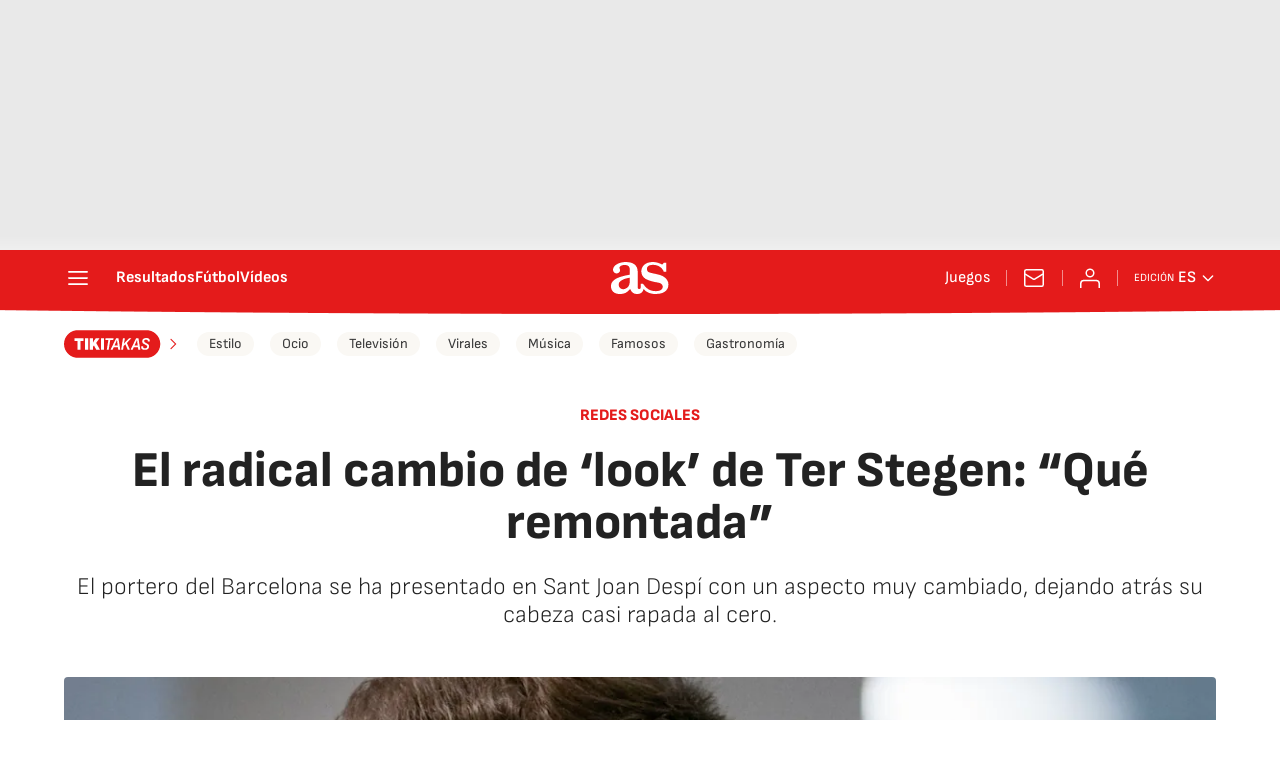

--- FILE ---
content_type: application/x-javascript;charset=utf-8
request_url: https://smetrics.as.com/id?d_visid_ver=5.4.0&d_fieldgroup=A&mcorgid=2387401053DB208C0A490D4C%40AdobeOrg&mid=50756964455815595118591802336506343698&ts=1767840965707
body_size: -36
content:
{"mid":"50756964455815595118591802336506343698"}